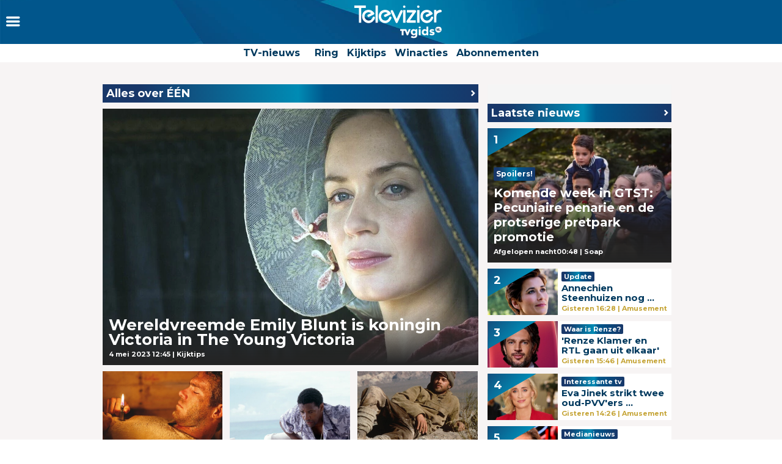

--- FILE ---
content_type: text/html
request_url: https://www.televizier.nl/tag/een
body_size: 14650
content:
<!DOCTYPE html>
<html lang="nl">
    <head>
    <!-- META's -->
        <meta http-equiv="Content-Type" content="text/html; charset=UTF-8">
    <meta http-equiv="X-UA-Compatible" content="IE=edge,chrome=1">
    <meta charset="UTF-8">
    <meta name="viewport" content="width=device-width, initial-scale=1.0, maximum-scale=1.0,user-scalable=0">
    <meta property="fb:app_id" content="347690758639863">
            <meta name="description" content="Alles over ÉÉN lees je op Televizier, het huis van de Gouden Televizier-Ring.">
                <meta name="keywords" content="Televizier, ÉÉN">
    
		<meta name="twitter:card" content="summary_large_image" />
		<meta name="twitter:site" content="@televizier" />
		<meta name="twitter:creator" content="@televizier" />
		<meta property="og:author" content="televizier.nl"/>
		<meta property="og:site_name" content="televizier.nl" />

		<meta property="og:url" content="https://www.televizier.nl/tag/een" />
        <meta property="og:locale" content="nl_NL" />
            <meta name="bdc:page_zone" content="home" />
    	<meta property="og:type" content="website" />
		<meta property="og:title" content="ÉÉN - Televizier.nl" />
        <meta property="og:description" content="Alles over ÉÉN lees je op Televizier, het huis van de Gouden Televizier-Ring." />

                					<meta property="og:image" content="https://assets.televizier.nl/upload/t/tg/the-young-victoria-448998441.jpg" />
            <meta property="twitter:image" content="https://assets.televizier.nl/upload/t/tg/the-young-victoria-448998441.jpg" />
			<meta property="og:image:width" content="932" />
			<meta property="og:image:height" content="524" />
		    
            <meta name="bdc:canonical" content="https://www.televizier.nl/tag/een" />
        <link rel="canonical" href="https://www.televizier.nl/tag/een" />
        <meta name="bdc:type" content="tag" />

    <meta name="msapplication-TileColor" content="#ffffff">
    <meta name="msapplication-TileImage" content="https://assets.televizier.nl/img/favicons/mstile-144x144.png">
    <!-- LINKS -->
    <link rel="apple-touch-icon" sizes="57x57" href="https://assets.televizier.nl/img/favicons/apple-touch-icon-57x57.png">
    <link rel="apple-touch-icon" sizes="60x60" href="https://assets.televizier.nl/img/favicons/apple-touch-icon-60x60.png">
    <link rel="apple-touch-icon" sizes="72x72" href="https://assets.televizier.nl/img/favicons/apple-touch-icon-72x72.png">
    <link rel="apple-touch-icon" sizes="76x76" href="https://assets.televizier.nl/img/favicons/apple-touch-icon-76x76.png">
    <link rel="apple-touch-icon" sizes="114x114" href="https://assets.televizier.nl/img/favicons/apple-touch-icon-114x114.png">
    <link rel="apple-touch-icon" sizes="120x120" href="https://assets.televizier.nl/img/favicons/apple-touch-icon-120x120.png">
    <link rel="apple-touch-icon" sizes="144x144" href="https://assets.televizier.nl/img/favicons/apple-touch-icon-144x144.png">
    <link rel="apple-touch-icon" sizes="152x152" href="https://assets.televizier.nl/img/favicons/apple-touch-icon-152x152.png">
    <link rel="apple-touch-icon" sizes="180x180" href="https://assets.televizier.nl/img/favicons/apple-touch-icon-180x180.png">
    <link rel="icon" type="image/png" href="https://assets.televizier.nl/img/favicons/favicon-32x32.png" sizes="32x32">
    <link rel="icon" type="image/png" href="https://assets.televizier.nl/img/favicons/favicon-194x194.png" sizes="194x194">
    <link rel="icon" type="image/png" href="https://assets.televizier.nl/img/favicons/favicon-96x96.png" sizes="96x96">
    <link rel="icon" type="image/png" href="https://assets.televizier.nl/img/favicons/android-chrome-192x192.png" sizes="192x192">
    <link rel="icon" type="image/png" href="https://assets.televizier.nl/img/favicons/favicon-16x16.png" sizes="16x16">
    <link rel="mask-icon" href="https://assets.televizier.nl/img/favicons/safari-pinned-tab.svg" color="#e8318b">
    <link rel="manifest" href="https://assets.televizier.nl/json/manifest.json">
    <link href="https://fonts.googleapis.com/css?family=Montserrat:400,700" rel="stylesheet" type="text/css">
    <link href="https://assets.televizier.nl/css/fontawesome.css" rel="stylesheet" type="text/css" media="all">

    <link href="https://assets.televizier.nl/v44/css/style.min.css" rel="stylesheet" type="text/css" media="all">
    
                        <title>ÉÉN</title>
            
                
    
        <script src="https://storage.googleapis.com/onesecondbefore/js/bindinc/osb_consent.min.js"></script>
        <script src="https://voorkeuren.tvgids.nl/client/bdc.v5/televizier.web.js"></script>

        <script defer>
            osb('send', 'pageview', {
                article_id: 'meta:bdc:article_id',
                asset_id: 'meta:bdc:assetid',
                broadcast_id: 'meta:bdc:broadcastid',
                broadcast_start: 'meta:bdc:broadcast_start',
                canonical_url: 'meta:bdc:canonical',
                channel: 'meta:bdc:channel',
                context_id: 'default',
                item_id: 'meta:bdc:item_id',
                main_section: 'meta:bdc:main_section',
                page_id: 'meta:bdc:page_id',
                page_zone: 'meta:bdc:page_zone',
                pagetype: 'meta:bdc:type',
                program_id: 'meta:bdc:programid',
                programsection: 'meta:bdc:programsection',
                programtype: 'meta:bdc:programtype',
                published_time: 'meta:bdc:published_time',
                campaign_id: 'meta:campaign_id',
                rating: 0.5
            });
        </script>
    

    <script src="https://ajax.googleapis.com/ajax/libs/jquery/3.2.1/jquery.min.js"></script>
    <script src="https://assets.televizier.nl/v6/js/third-party/slick.min.js"></script>
    <script src="https://assets.televizier.nl/v44/js/main.js"></script>
    <script src="https://assets.televizier.nl/v44/js/main.min.js"></script>
    <script src="https://assets.televizier.nl/v44/js/election.js"></script>
    <script src="https://assets.televizier.nl/v44/js/privacy-manager.js"></script>

    
    

    <!-- dpg media banner -->
            <script async src="https://advertising-cdn.dpgmedia.cloud/web-advertising/17/4/2/advert-xandr.js" type="application/javascript"></script><script async data-advert-src="https://adsdk.microsoft.com/ast/ast.js" data-advert-vendors="32"></script><script async data-advert-src="https://cdn.brandmetrics.com/survey/script/49a6c74cccf946bba314568b509cf451.js" data-advert-vendors="422"></script><script async data-advert-src="https://scdn.cxense.com/cx.js" data-advert-purposes="3,4" data-advert-vendors="412"></script><script async src="https://cdn.optoutadvertising.com/script/ootag.v2.min.js"></script><style>[data-advert-slot-state]>[id$=-videoWrapper]{width:100%}[data-advert-slot-state]>[id$=-videoWrapper] iframe[id^=pp-iframe-]{display:block}</style><script async src="https://advertising-cdn.dpgmedia.cloud/web-advertising/prebid.js"></script><script async src="https://advertising-cdn.dpgmedia.cloud/header-bidding/prod/televizier/013bafd64c60b0b21ff744098be8116d06e09c44.js"></script><script async src="https://advertising-cdn.dpgmedia.cloud/native-templates/prod/televizier/templates.js"></script><script async src="https://advertising-cdn.dpgmedia.cloud/native-renderer/main.js"></script><script type="application/javascript">(function(){if(document.currentScript){document.currentScript.remove()}if("undefined"==typeof performance.mark){performance.mark=function(){}}performance.mark("advert - inline-script - start");function b(settings){const a=window.innerWidth,b=settings.xandr.breakpoints;return Object.keys(b).reduce((c,d)=>{if(b[d]<=a){if(null===c||b[d]>b[c]){c=d}}return c},null)}function c(a,c,settings,d){const e=b(settings),f=d.placeholderSizes&&d.placeholderSizes[a],g=f&&(f[e]||f.default);if(g){const b=document.getElementById(c||a);if(b){const c=d.permanentPlaceholders&&d.permanentPlaceholders[a],f=c&&(!0===c||c[e]||c.default);b.setAttribute("data-advert-placeholder-collapses",(!f).toString());b.setAttribute("data-advert-placeholder-size",g.join("x"));b.style["min-height"]=`${g[1]}px`}}}function d(a){if(a.node&&"true"===a.node.getAttribute("data-advert-placeholder-collapses")){a.node.style["min-height"]=null}}window.advert=window.advert||{};window.advert.cmd=window.advert.cmd||[];function e(settings,a){f(settings);window.getAdvertSlotByName=a=>{return window.advert.getSlot(a)};window.getAdvertSlotById=a=>{return window.advert.getSlot(window.advert.getSlotNameFromMapping(a))};window.loadAdvertSlot=(b,d)=>{return new Promise((e,f)=>{c(b,d,settings,a);window.advert.cmd.push(["loaded",()=>{window.advert.loadSlot(b,d).then(e).catch(f)}])})};}function f(settings){window.advert.cmd.push(()=>{window.advert.pubsub.subscribe("slot.rendered",d);settings.prebid.caching.getConfig=()=>window.__advertPrebidConfig;window.advert.init(settings)})}window.loadAdvertSettings=(settings,a)=>{if(!settings){console.error("[ADVERT] Trying to load without settings",settings);return}e(settings,a)};performance.mark("advert - inline-script - end")})();</script><style>[data-advert-slot-state]{display:-webkit-box;display:-ms-flexbox;display:flex;-webkit-box-align:center;-ms-flex-align:center;align-items:center;-webkit-box-pack:center;-ms-flex-pack:center;justify-content:center}
[data-advert-slot-empty]:not([data-advert-placeholder-collapses=false]),[data-advert-slot-state=created]:not([data-advert-placeholder-collapses=false]){display:none}</style><script type="application/javascript">(function(settings,a,b){if(document.currentScript){document.currentScript.remove()}performance.mark("advert - load-settings - start");if(!window.loadAdvertSettings){console.error("[ADVERT] Tried to load advert settings before main initialisation.");return}window.loadAdvertSettings(settings,a);performance.mark("advert - load-settings - end")})({"xandr":{"memberId":7463,"disablePSA":true,"enableSafeFrame":false,"breakpoints":{"small":0,"medium":768,"large":992,"xlarge":1365},"targeting":{"pag":"category","cat":["nieuws"],"bsuit":["NScreened"],"channel":["culture-entertainment","tv-film","to_tv-film"],"pub":["ppn","bindinc","televizier"],"env":{"small":["web","mweb"],"medium":["web"],"large":["web"],"xlarge":["web"]},"screenview":"%screenSize%"},"slots":[{"name":"h1-navigation","placement":{"small":"televizier_wsc_other_navigation_h1","medium":"televizier_wmc_other_navigation_h1","large":"televizier_wmc_other_navigation_h1","xlarge":"televizier_wmc_other_navigation_h1"},"sizeMapping":"h1-navigation","refreshSettings":{"timeSettings":{"delay":"30000"},"conditionalSettings":[{"conditions":[[{"field":["slot","adResponse","cpm_publisher_currency"],"comparer":"gt","value":100}]],"settings":[{"rhs":false,"path":["enabled"],"kind":"E"}]},{"conditions":[[{"field":["slot","adResponse","isRoadblock"],"comparer":"eq","value":true}]],"settings":[{"rhs":false,"path":["enabled"],"kind":"E"}]}]},"preload":{"default":false,"medium":true,"large":true,"xlarge":true},"supportedAdServers":["optOut","xandr"],"targeting":{"pos":"h1","slot":"h1-navigation"}},{"name":"r1-navigation","placement":{"small":"televizier_wsc_other_navigation_r1","medium":"televizier_wmc_other_navigation_r1","large":"televizier_wmc_other_navigation_r1","xlarge":"televizier_wmc_other_navigation_r1"},"sizeMapping":"r1-navigation","refreshSettings":{"timeSettings":{"delay":"30000"},"conditionalSettings":[{"conditions":[[{"field":["slot","adResponse","cpm_publisher_currency"],"comparer":"gt","value":100}]],"settings":[{"rhs":false,"path":["enabled"],"kind":"E"}]},{"conditions":[[{"field":["slot","adResponse","isRoadblock"],"comparer":"eq","value":true}]],"settings":[{"rhs":false,"path":["enabled"],"kind":"E"}]}]},"preload":{"default":false,"medium":true,"large":true,"xlarge":true,"small":true},"targeting":{"pos":"r1","product":{"small":["seamless-image","seamless-image-shop","seamless-video","seamless-video-shop","seamless-carousel","seamless-carousel-shop","seamless-collection-image","seamless-collection-video","seamless-image-multi","seamless-video-multi","native-post","branded-content","branded-carousel","outstream","vertical-outstream"],"medium":[],"large":[],"xlarge":[]},"slot":"r1-navigation"}},{"name":"r2-navigation","placement":{"small":"televizier_wsc_other_navigation_r2","medium":"televizier_wmc_other_navigation_r2","large":"televizier_wmc_other_navigation_r2","xlarge":"televizier_wmc_other_navigation_r2"},"sizeMapping":"r2-navigation","lazyLoad":{"default":true,"medium":false,"large":false,"xlarge":false},"refreshSettings":{"timeSettings":{"delay":"30000"},"conditionalSettings":[{"conditions":[[{"field":["slot","adResponse","cpm_publisher_currency"],"comparer":"gt","value":100}]],"settings":[{"rhs":false,"path":["enabled"],"kind":"E"}]},{"conditions":[[{"field":["slot","adResponse","isRoadblock"],"comparer":"eq","value":true}]],"settings":[{"rhs":false,"path":["enabled"],"kind":"E"}]}]},"preload":{"default":false,"small":true},"targeting":{"pos":"r2","product":{"small":["seamless-image","seamless-image-shop","seamless-video","seamless-video-shop","seamless-carousel","seamless-carousel-shop","seamless-collection-image","seamless-collection-video","seamless-image-multi","seamless-video-multi","native-post","branded-content","branded-carousel","outstream","vertical-outstream"],"medium":[],"large":[],"xlarge":[]},"slot":"r2-navigation"}},{"name":"r3-navigation","placement":{"small":"televizier_wsc_other_navigation_r3","medium":"televizier_wmc_other_navigation_r3","large":"televizier_wmc_other_navigation_r3","xlarge":"televizier_wmc_other_navigation_r3"},"sizeMapping":"r3-navigation","lazyLoad":{"small":true},"refreshSettings":{"timeSettings":{"delay":"30000"},"conditionalSettings":[{"conditions":[[{"field":["slot","adResponse","cpm_publisher_currency"],"comparer":"gt","value":100}]],"settings":[{"rhs":false,"path":["enabled"],"kind":"E"}]},{"conditions":[[{"field":["slot","adResponse","isRoadblock"],"comparer":"eq","value":true}]],"settings":[{"rhs":false,"path":["enabled"],"kind":"E"}]}]},"preload":{"default":false,"small":true},"targeting":{"pos":"r3","product":{"small":["seamless-image","seamless-image-shop","seamless-video","seamless-video-shop","seamless-carousel","seamless-carousel-shop","seamless-collection-image","seamless-collection-video","seamless-image-multi","seamless-video-multi","native-post","branded-content","branded-carousel"],"medium":[],"large":[],"xlarge":[]},"slot":"r3-navigation"}},{"name":"h0-navigation","placement":{"small":"televizier_wsc_other_navigation_h0","medium":"televizier_wmc_other_navigation_h0","large":"televizier_wmc_other_navigation_h0","xlarge":"televizier_wmc_other_navigation_h0"},"sizeMapping":"h0-navigation","lazyLoad":{"large":true,"xlarge":true,"medium":true},"refreshSettings":{"timeSettings":{"delay":"30000"},"conditionalSettings":[{"conditions":[[{"field":["slot","adResponse","cpm_publisher_currency"],"comparer":"gt","value":100}]],"settings":[{"rhs":false,"path":["enabled"],"kind":"E"}]},{"conditions":[[{"field":["slot","adResponse","isRoadblock"],"comparer":"eq","value":true}]],"settings":[{"rhs":false,"path":["enabled"],"kind":"E"}]}]},"preload":{"default":false,"medium":true,"large":true,"xlarge":true},"supportedAdServers":["optOut","xandr"],"targeting":{"pos":"h0","slot":"h0-navigation"}}],"sizeMapping":{"h1-navigation":{"medium":[[728,90],[1800,200],[768,100],[1800,100]],"large":[[728,90],[970,250],[970,90],[1800,200],[1800,100]],"xlarge":[[728,90],[970,250],[970,90],[1800,200],[1800,1000],[970,1000],[1800,100]],"sizeRemapping":{"banner":[[[1800,1000],[970,250]],[[970,1000],[970,250]]]}},"r1-navigation":{"small":[[320,100],[320,50],[1800,200],[300,250],[320,240],[320,101],[320,241],[320,480]],"medium":[[300,250],[336,280],[336,281],[300,251],[300,260]],"large":[[300,250],[300,260]],"xlarge":[[300,250],[300,260]]},"r2-navigation":{"small":[[300,250],[336,280],[336,281],[300,251],[300,260],[320,480],[320,260]]},"r3-navigation":{"small":[[320,240],[300,250],[336,280],[320,250],[320,102],[320,260],[320,480]]},"h0-navigation":{"large":[[728,90],[970,250],[970,90],[970,251],[3,3]],"xlarge":[[728,90],[970,250],[970,90],[970,251],[3,3]],"medium":[[728,90],[728,91],[3,3]]}},"lazyLoadThreshold":{"small":300,"default":800},"refreshDelay":"30000","refreshConditions":{"allowRoadblock":false,"maxCPM":100},"multiPositions":[],"slotNameMappings":{"h2":{"small":"r3-navigation","default":null,"medium":"h0-navigation","large":"h0-navigation","xlarge":"h0-navigation"},"r1":{"small":"r2-navigation","default":null,"medium":"r1-navigation","large":"r1-navigation","xlarge":"r1-navigation"},"a1":{"default":null},"h1":{"small":"r1-navigation","default":null,"medium":"h1-navigation","large":"h1-navigation","xlarge":"h1-navigation"},"o1":{"default":null},"r2":{"default":null},"v1":{"default":null},"v2":{"default":null},"l1":{"default":null}},"features":{"optOut":true,"brandMetrics":true,"experiments":false,"snowplow":false,"privacy":true,"cxense":true,"dmoi":true},"dmoi":{"apiKey":"e2wuTmOEm7Rmgh5G0jwCG6GhKOqJta1hW7QfNP77","rdmoiSource":"rdpgmedia.nl","source":"dpgmedia.nl"},"cxense":{"pageViewEvent":true,"includeLibrary":true},"optOut":{"publisher":102,"slots":{"h1-navigation":"televizier.nl_nav_h1","h0-navigation":"televizier.nl_nav_h2"},"onlyNoConsent":true},"nativeTemplates":{"renderConfig":{"variables":{},"fallbackTemplate":"native-post","callToActionDefaultText":"meer info","tracking":{"enabledEvents":["slideImpressions","slideClicks","leadformImpression","leadformClose","leadformCancel","leadformSubmit","leadformSubmitFailure","leadformClickout"]}},"feedContext":{"profile":"televizier","navigation":"Nieuws"}},"conditionalConfigurations":[{"conditions":[[{"field":"fraction","comparer":"lte","value":0.07}]],"config":[{"kind":"N","path":["nativeTemplates","renderConfig","tracking","attentionMeasurement"],"rhs":{"allowedProducts":["seamless-carousel","seamless-carousel-shop","seamless-collection-image","seamless-collection-video","seamless-image","seamless-image-shop","seamless-image-mini","seamless-image-multi","seamless-video-multi","seamless-video","seamless-video-shop","carousel-template"],"ctxId":"37122525","enabled":true,"plcId":"20251601004","cmpId":"16082025"}}]}]},"prebid":{"caching":{"maxIterations":4},"additionalConfig":{"currency":{"rates":{"USD":{"EUR":0.8519}}}}},"debugInfo":{"generationDateTime":"2026-01-22T00:33:31.658Z","profile":"televizier","version":"278","stage":"prod"}},{"placeholderSizes":{"h2":{},"r1":{},"h1":{}}},[]);</script>
    
    <!-- Kilkaya script -->
    
    <script type="text/javascript" src="//cl-eu4.k5a.io/6528e684f3fae86af00f5df2.js" async></script>
    <script>
        var k5aMeta = {};
        k5aMeta.login = 0;
        k5aMeta.paid =  0;
        k5aMeta.paywall = "open";
    </script>
    
    <!-- End Kilkaya script -->

    <!-- SCRIPTS -->

<script>
    (function (w, d, s, l, i) {
        w[l] = w[l] || [];
        w[l].push({
            'gtm.start': new Date().getTime(),
            event: 'gtm.js'
        });
        var f = d.getElementsByTagName(s)[0],
                j = d.createElement(s),
                dl = l != 'dataLayer' ? '&l=' + l : '';
        j.async = true;
        j.src =
                'https://www.googletagmanager.com/gtm.js?id=' + i + dl;
        f.parentNode.insertBefore(j, f);
    })(window, document, 'script', 'dataLayer', 'GTM-NFCSP72');
</script>

    <!-- Facebook Pixel Code -->
    
    
    <script  type="text/plain" data-bindinc-consent-vendor="facebook">
        !function (f, b, e, v, n, t, s) {
            if (f.fbq) return; n = f.fbq = function () {
                    n.callMethod ?
                            n.callMethod.apply(n, arguments) : n.queue.push(arguments)
            }
                    ; if (!f._fbq) f._fbq = n;
            n.push = n; n.loaded = !0; n.version = '2.0'; n.queue = []; t = b.createElement(e); t.async = !0;
            t.src = v; s = b.getElementsByTagName(e)[0]; s.parentNode.insertBefore(t, s)
        }
        (window, document, 'script', 'https://connect.facebook.net/en_US/fbevents.js');

        fbq('init', '1108409625843324');
        fbq('track', "PageView");
    </script>

    <script type='application/ld+json'>
    {"@context":"http:\/\/schema.org","@type":"Organization","url":"https:\/\/www.televizier.nl\/",
    "sameAs":["https:\/\/www.facebook.com\/televizier","https:\/\/twitter.com\/televizier","https:\/\/www.youtube.com\/c\/TelevizierNederland","https:\/\/www.instagram.com\/televizier"],"@id":"#organization","name":"Televizier","logo":"https:\/\/www.televizier.nl\/img\/televizier-logo.svg"}</script>
    

    <!-- Facebook meta tags for comments -->
    <meta property="fb:app_id" content="347690758639863" />
    
    <!-- AddThis code -->
    
    
    <script type="text/plain" data-bindinc-consent-vendor="addthis">
        (function (a, b, c, d) {
                a = '//s7.addthis.com/js/300/addthis_widget.js#async=1#pubid=ra-56caebf7662f7ad6';
                b = document; c = 'script'; d = b.createElement(c); d.src = a; d.type = 'text/java' + c; d.async = true;
                a = b.getElementsByTagName(c)[0]; a.parentNode.insertBefore(d, a);
        })();
    </script>
    
    

    
    
    <script data-cfasync="false" type="text/javascript">
	var dataLayer = dataLayer || [];
	dataLayer.remote_ip = '145.131.149.233';
	// dataLayer.push({"pagePostType":"frontpage","pagePostType2":"single-page","pagePostAuthor":"adminDG"});
    </script>
    
    
    <script>
        window.ENVIRONMENTUPLOAD = "https://assets.televizier.nl";
        var _pageID = "1cc10dedeeb0a8e423a2d3c3b84c8ceb08901239";
    </script>

    <!-- Fonts -->
    <link href="https://assets.televizier.nl/v44/fonts/icon/televizier-icon.woff" rel="preload" as="font" />
    <link href="https://assets.televizier.nl/v44/fonts/icon/televizier-icon.woff2" rel="preload" as="font" />

    <link href="https://assets.televizier.nl/v44/font-awesome/fonts/fontawesome-webfont.woff2" rel="preload" as="font" />
    <link href="https://assets.televizier.nl/v44/font-awesome/fonts/fontawesome-webfont.woff" rel="preload" as="font" />

    <link rel="preload" href="https://assets.televizier.nl/fonts/Oswald/Oswald-SemiBold.woff" as="font" crossorigin />
    <link rel="preload" href="https://assets.televizier.nl/fonts/woff2/TTF/SourceSansPro-Bold.ttf.woff2"         as="font"  crossorigin="anonymous" />
    <link rel="preload" href="https://assets.televizier.nl/fonts/woff/OTF/SourceSansPro-Bold.otf.woff"           as="font" crossorigin="anonymous" />

        <script async id="ebx" src="//applets.ebxcdn.com/ebx.js"></script>

    <!-- Initialise firebase -->
    <script src="https://www.gstatic.com/firebasejs/10.12.3/firebase-app-compat.js"></script>
    <script src="https://www.gstatic.com/firebasejs/10.12.3/firebase-messaging-compat.js"></script>
    <script src="/static/js/firebase-config.js"></script>

    
        
    <script>
        const getFirebaseConfig = () => {
            const currentURL = window.location.href.toLowerCase();
            if (currentURL.includes("preview") || currentURL.includes("mikrogids") || currentURL.includes("bindinc00")) {
                return firebasePreviewConfig;
            } else {
                return firebaseProductionConfig;
            }
        };

        const firebaseConfig = getFirebaseConfig();

        // Initialize Firebase
        const app = firebase.initializeApp(firebaseConfig);

        if ('serviceWorker' in navigator) {
            navigator.serviceWorker.register('/firebase-messaging-sw.js')
                .then((registration) => {
                    console.log('Service Worker registered with scope:', registration.scope);

                    // window.messaging = firebase.messaging();
                })
                .catch((error) => {
                    console.error('Service Worker registration failed:', error);
                });
        }
    </script>
    
    
    <script src="/static/js/firebase-app.js"></script>
   <!-- End Initialise firebase -->


        </head>    <body>
        <noscript>
            <iframe src="https://www.googletagmanager.com/ns.html?id=GTM-NFCSP72" title="googletagmanager" height="0" width="0" style="display:none; visibility:hidden"></iframe>
        </noscript>

        <div class="consent_manager--push">
            <div class="content">
                <h2>Televizier.nl</h2>
                <p>Klik op 'toestaan' om meldingen van televizier.nl te ontvangen</p>
                <button class="permission--manager__button" onclick="notificationPermission()">Toestaan</button>
            </div>
            <div class="site-logo" style="background-image: url('https://assets.televizier.nl/v6/img/bg/background_blue.jpg'); padding: 10px;">
                <img src="https://assets.televizier.nl/img/televizier-logo-wit-tvgids.svg" alt="">
            </div>
            <div class="close__modal">
                <span class="close-button" onclick="closeConsentPush()"><i class="icon-cross"></i></span>
            </div>
        </div>
        
        <div class="page ">
            <nav class="menu">
    <div class="menu__bar">
        <div class="menu__control">
            <button class="menu__bars" onclick="toggleMenu(event)">
                <i class="icon-bars"></i>
            </button>
        </div>
        <div class="menu__logo">
            <a href="/" >
                <picture>
                    <source srcset="https://assets.televizier.nl/img/televizier-logo-wit-tvgids.svg" type="image/svg+xml">
                    <img src="https://assets.televizier.nl/img/televizier-logo-wit-tvgids.svg" alt="Televizier.nl">
                </picture>
            </a>
        </div>
    </div>
    <div class="menu__subbar">
        <ul class="menu__subbar-list">
            <li class="menu__subbar-link">
                <a href="/nieuws">TV-nieuws</a>
            </li>
            <li class="menu__subbar-link">
            </li>

            

            <li class="menu__subbar-link">
                <a href="/televizier-ring">Ring</a>
            </li>
            <li class="menu__subbar-link">
                <a href="/kijktips">Kijktips</a>
            </li>
            <li class="menu__subbar-link">
                <a href="/winnen">Winacties</a>
            </li>
            <li class="menu__subbar-link">
                <a target="_blank" href="https://gids.televizier.nl">Abonnementen</a>
            </li>
        </ul>
    </div>

    
    <div class="menu__sidebar">
        <button class="menu__close" onclick="toggleMenu(event)">
            <i class="icon-cross"></i>
        </button>
        <ol class="menu__menus">
                                                                        <li class="menu__menu " onclick="toggleSubMenu(event)">
                    <div class="menu__menu-title">
                        <i class="menu__arrow icon-arrow-right"></i>
                        <a href="/"
                           target=""
                           class="menu__link">Home</a>
                                                                    </div>
                                    </li>
                                                            <li class="menu__menu " onclick="toggleSubMenu(event)">
                    <div class="menu__menu-title">
                        <i class="menu__arrow icon-arrow-right"></i>
                        <a href="/nieuws"
                           target=""
                           class="menu__link">Nieuws</a>
                                                                    </div>
                                            <ul class="menu__menu-submenu">
                                                                                                                                                            <li class="menu__submenu-item ">
                                        <a href="/kijkcijfers"
                                           target="top"
                                           class="menu__submenu-link">Gisteren op TV</a>
                                    </li>
                                                                                                                                <li class="menu__submenu-item ">
                                        <a href="/actualiteiten"
                                           target="top"
                                           class="menu__submenu-link">Actualiteiten</a>
                                    </li>
                                                                                                                                <li class="menu__submenu-item ">
                                        <a href="/netflix"
                                           target="top"
                                           class="menu__submenu-link">Netflix</a>
                                    </li>
                                                                                                                                <li class="menu__submenu-item ">
                                        <a href="/amusement"
                                           target="top"
                                           class="menu__submenu-link">Amusement</a>
                                    </li>
                                                                                                                                <li class="menu__submenu-item ">
                                        <a href="/sterren"
                                           target="top"
                                           class="menu__submenu-link">Sterren</a>
                                    </li>
                                                                                                                                <li class="menu__submenu-item ">
                                        <a href="/muziek"
                                           target="top"
                                           class="menu__submenu-link">Muziek</a>
                                    </li>
                                                                                                                                <li class="menu__submenu-item ">
                                        <a href="/film"
                                           target="top"
                                           class="menu__submenu-link">Film</a>
                                    </li>
                                                                                                                                <li class="menu__submenu-item ">
                                        <a href="../tag/interview"
                                           target="top"
                                           class="menu__submenu-link">Interviews</a>
                                    </li>
                                                                                                                                <li class="menu__submenu-item ">
                                        <a href="tv-serie"
                                           target="top"
                                           class="menu__submenu-link">TV-serie</a>
                                    </li>
                                                                                                                                <li class="menu__submenu-item ">
                                        <a href="/columns"
                                           target="top"
                                           class="menu__submenu-link">Columns</a>
                                    </li>
                                                                                                                                <li class="menu__submenu-item ">
                                        <a href="/sport"
                                           target="top"
                                           class="menu__submenu-link">Sport</a>
                                    </li>
                                                                                                                                <li class="menu__submenu-item ">
                                        <a href="/kijktips"
                                           target="top"
                                           class="menu__submenu-link">Kijktips</a>
                                    </li>
                                                                                                                                <li class="menu__submenu-item ">
                                        <a href="/videosnacks"
                                           target="top"
                                           class="menu__submenu-link">Videosnacks</a>
                                    </li>
                                                                                                                                <li class="menu__submenu-item ">
                                        <a href="/videoland"
                                           target="top"
                                           class="menu__submenu-link">Videoland</a>
                                    </li>
                                                                                    </ul>
                                    </li>
                                                            <li class="menu__menu " onclick="toggleSubMenu(event)">
                    <div class="menu__menu-title">
                        <i class="menu__arrow icon-arrow-right"></i>
                        <a href="https://www.tvgids.nl/collectie/gouden-televizier-ring"
                           target=""
                           class="menu__link">Stem nu!</a>
                                                                    </div>
                                    </li>
                                                            <li class="menu__menu " onclick="toggleSubMenu(event)">
                    <div class="menu__menu-title">
                        <i class="menu__arrow icon-arrow-right"></i>
                        <a href="https://www.televizier.nl/televizier-ring"
                           target=""
                           class="menu__link">Ring</a>
                                                                    </div>
                                            <ul class="menu__menu-submenu">
                                                                                                                                                            <li class="menu__submenu-item ">
                                        <a href="https://www.televizier.nl/tag/geschiedenis-ring"
                                           target="top"
                                           class="menu__submenu-link">Geschiedenis Ring</a>
                                    </li>
                                                                                                                                <li class="menu__submenu-item ">
                                        <a href="https://www.televizier.nl/tag/ontwerp-ring"
                                           target="top"
                                           class="menu__submenu-link">Ontwerp Ring</a>
                                    </li>
                                                                                                                                <li class="menu__submenu-item ">
                                        <a href="https://www.tvgids.nl/reglementen-kwalificatierondes-gouden-televizier-ring/"
                                           target="blank"
                                           class="menu__submenu-link">Reglementen</a>
                                    </li>
                                                                                                                                <li class="menu__submenu-item ">
                                        <a href="https://www.televizier.nl/pers"
                                           target="top"
                                           class="menu__submenu-link">Pers</a>
                                    </li>
                                                                                                                                <li class="menu__submenu-item ">
                                        <a href="https://www.televizier.nl/televizier-ring/vragen-en-antwoorden-over-de-gouden-televizier-ring-verkiezing"
                                           target="top"
                                           class="menu__submenu-link">Veelgestelde vragen</a>
                                    </li>
                                                                                    </ul>
                                    </li>
                                                            <li class="menu__menu " onclick="toggleSubMenu(event)">
                    <div class="menu__menu-title">
                        <i class="menu__arrow icon-arrow-right"></i>
                        <a href="/winnen"
                           target=""
                           class="menu__link">Winnen</a>
                                                                    </div>
                                    </li>
                                                            <li class="menu__menu " onclick="toggleSubMenu(event)">
                    <div class="menu__menu-title">
                        <i class="menu__arrow icon-arrow-right"></i>
                        <a href="https://www.tvgids.nl/gids/"
                           target=""
                           class="menu__link">TVgids.nl gids</a>
                                                                    </div>
                                    </li>
                                                            <li class="menu__menu " onclick="toggleSubMenu(event)">
                    <div class="menu__menu-title">
                        <i class="menu__arrow icon-arrow-right"></i>
                        <a href="https://gids.televizier.nl/word-abonnee/"
                           target=""
                           class="menu__link">Abonneren?</a>
                                                                    </div>
                                    </li>
                                                            <li class="menu__menu " onclick="toggleSubMenu(event)">
                    <div class="menu__menu-title">
                        <i class="menu__arrow icon-arrow-right"></i>
                        <a href="/veelgestelde-vragen"
                           target=""
                           class="menu__link">Service</a>
                                                                    </div>
                                            <ul class="menu__menu-submenu">
                                                                                                                                                            <li class="menu__submenu-item ">
                                        <a href="https://www.televizier.nl/veelgestelde-vragen-bezorging"
                                           target="top"
                                           class="menu__submenu-link">Bezorging</a>
                                    </li>
                                                                                    </ul>
                                    </li>
                                    </ol>
        <div class="menu__search-bar" onclick="event.stopPropagation()">
            <div class="menu__form-search">
                <input id="search-field" aria-label="Search" placeholder="Zoeken..." class="menu__input" type="search">
                <button id="search-submit" class="menu__search-submit">zoeken</button>
            </div>
        </div>
    </div>
</nav><section class="section-banner">
    <br/>
    <div class="banner">
        <div class="banner--leader">
                    </div>
    </div>
</section>
<div class="page container">
    <div class="page__main">
                    <div class="page__inline-title">
                                                        <div class="inline-title  ">
    <h3 class="inline-title__title">                        Alles over  ÉÉN
                    </h3>    <span class="inline-title__icon icon-arrow-right"></span></div>                            </div>
            <div class="home__articles">
                <div class="home__featured home__featured--top">
                    <a href="/kijktips/the-young-victoria-wereldvreemde-emily-blunt-koning-victoria-historische-film-rupert-friend-een-belgie" class="featured ">
    <meta content="2023-05-04T12:45:00+02:00" itemprop="datePublished"/><meta content="2023-05-04T12:45:49+02:00" itemprop="dateModified"/><div itemprop="publisher" itemscope="True" itemtype="http://schema.org/Organization">
    <meta content="Televizier" itemprop="name"/>
    <div itemprop="logo" itemscope="" itemtype="https://schema.org/ImageObject">
        <meta content="144" itemprop="width"/>
        <meta content="144" itemprop="height"/>
        <meta content="https://assets.televizier.nl/img/favicons/mstile-144x144.png" itemprop="url"/>
    </div>
    <meta content="https://assets.televizier.nl/img/favicons/mstile-144x144.png" itemprop="url"/>
</div>
<div itemscope="" itemtype="http://schema.org/Person" itemprop="author">
    <meta itemprop="name" content="Televizier redactie">
</div>
    <div class="featured__img">
                <picture>
            <img itemprop="url" data-src="https://assets.televizier.nl/upload/t/tg/the-young-victoria-448998441.jpg" class="list-image" alt="Wereldvreemde Emily Blunt is koningin Victoria in The Young Victoria"
                 onerror="setFallbackImage(this);">
        </picture>
    </div>
    <div class="featured__content">
                        <h2 class="featured__title">Wereldvreemde Emily Blunt is koningin Victoria in The Young Victoria</h2>
                    <p class="featured__subtitle">4 mei 2023 12:45 | Kijktips</p>
            </div>
</a>                </div>
                <div class="home__article-items">
                                                                                                                    <a href="/kijktips/buried-ryan-reynolds-levend-begraven-een" class="card card--home" title="Wordt Ryan Reynolds levend begraven in Buried?">
    <meta content="2023-04-26T17:45:00+02:00" itemprop="datePublished"/><meta content="2023-04-26T17:45:30+02:00" itemprop="dateModified"/><div itemprop="publisher" itemscope="True" itemtype="http://schema.org/Organization">
    <meta content="Televizier" itemprop="name"/>
    <div itemprop="logo" itemscope="" itemtype="https://schema.org/ImageObject">
        <meta content="144" itemprop="width"/>
        <meta content="144" itemprop="height"/>
        <meta content="https://assets.televizier.nl/img/favicons/mstile-144x144.png" itemprop="url"/>
    </div>
    <meta content="https://assets.televizier.nl/img/favicons/mstile-144x144.png" itemprop="url"/>
</div>
<div itemscope="" itemtype="http://schema.org/Person" itemprop="author">
    <meta itemprop="name" content="Televizier redactie">
</div>
    <div class="card__img">
                        <picture>
            <img itemprop="url" data-src="https://assets.televizier.nl/upload/b/tg/buried-447436331.jpg" class="list-image" alt="Wordt Ryan Reynolds levend begraven in Buried?"
                 onerror="setFallbackImage(this);">
        </picture>
    </div>
    <div class="card__text">
        <h3 class="card__title">Wordt Ryan Reynolds levend begraven...</h3>
                    <p class="card__sub-title">26 april 2023 17:45 | Kijktips</p>
            </div>
</a>                                                                                                <a href="/kijktips/out-of-time-spannende-thriller-denzel-washington-eva-mendes-een-belgie-film" class="card card--home" title="Denzel Washington heeft haast in Out of Time">
    <meta content="2023-04-13T13:45:00+02:00" itemprop="datePublished"/><meta content="2023-04-13T13:45:12+02:00" itemprop="dateModified"/><div itemprop="publisher" itemscope="True" itemtype="http://schema.org/Organization">
    <meta content="Televizier" itemprop="name"/>
    <div itemprop="logo" itemscope="" itemtype="https://schema.org/ImageObject">
        <meta content="144" itemprop="width"/>
        <meta content="144" itemprop="height"/>
        <meta content="https://assets.televizier.nl/img/favicons/mstile-144x144.png" itemprop="url"/>
    </div>
    <meta content="https://assets.televizier.nl/img/favicons/mstile-144x144.png" itemprop="url"/>
</div>
<div itemscope="" itemtype="http://schema.org/Person" itemprop="author">
    <meta itemprop="name" content="Televizier redactie">
</div>
    <div class="card__img">
                        <picture>
            <img itemprop="url" data-src="https://assets.televizier.nl/upload/o/tg/out-of-time-445226971.jpg" class="list-image" alt="Denzel Washington heeft haast in Out of Time"
                 onerror="setFallbackImage(this);">
        </picture>
    </div>
    <div class="card__text">
        <h3 class="card__title">Denzel Washington heeft haast in Out...</h3>
                    <p class="card__sub-title">13 april 2023 13:45 | Kijktips</p>
            </div>
</a>                                                                                                <a href="/kijktips/seven-years-in-tibet-brad-pitt-zit-vast-in-tibet-een" class="card card--home" title="Brad Pitt zit vast in Tibet">
    <meta content="2023-04-07T03:15:00+02:00" itemprop="datePublished"/><meta content="2023-04-07T03:15:20+02:00" itemprop="dateModified"/><div itemprop="publisher" itemscope="True" itemtype="http://schema.org/Organization">
    <meta content="Televizier" itemprop="name"/>
    <div itemprop="logo" itemscope="" itemtype="https://schema.org/ImageObject">
        <meta content="144" itemprop="width"/>
        <meta content="144" itemprop="height"/>
        <meta content="https://assets.televizier.nl/img/favicons/mstile-144x144.png" itemprop="url"/>
    </div>
    <meta content="https://assets.televizier.nl/img/favicons/mstile-144x144.png" itemprop="url"/>
</div>
<div itemscope="" itemtype="http://schema.org/Person" itemprop="author">
    <meta itemprop="name" content="Televizier redactie">
</div>
    <div class="card__img">
                        <picture>
            <img itemprop="url" data-src="https://assets.televizier.nl/upload/s/tg/seven-years-in-tibet-443815101.jpg" class="list-image" alt="Brad Pitt zit vast in Tibet"
                 onerror="setFallbackImage(this);">
        </picture>
    </div>
    <div class="card__text">
        <h3 class="card__title">Brad Pitt zit vast in Tibet</h3>
                    <p class="card__sub-title">7 april 2023 03:15 | Kijktips</p>
            </div>
</a>                                                                                                <a href="/kijktips/looper-actieknaller-joseph-gordon-levitt-bruce-willis-vermoorden-een-belgie-film" class="card card--home" title="Joseph Gordon-Levitt moet Bruce Willis vermoorden in actieknaller Looper">
    <meta content="2023-03-24T07:45:00+01:00" itemprop="datePublished"/><meta content="2023-03-24T07:45:03+01:00" itemprop="dateModified"/><div itemprop="publisher" itemscope="True" itemtype="http://schema.org/Organization">
    <meta content="Televizier" itemprop="name"/>
    <div itemprop="logo" itemscope="" itemtype="https://schema.org/ImageObject">
        <meta content="144" itemprop="width"/>
        <meta content="144" itemprop="height"/>
        <meta content="https://assets.televizier.nl/img/favicons/mstile-144x144.png" itemprop="url"/>
    </div>
    <meta content="https://assets.televizier.nl/img/favicons/mstile-144x144.png" itemprop="url"/>
</div>
<div itemscope="" itemtype="http://schema.org/Person" itemprop="author">
    <meta itemprop="name" content="Televizier redactie">
</div>
    <div class="card__img">
                        <picture>
            <img itemprop="url" data-src="https://assets.televizier.nl/upload/l/tg/looperjosephgordonlevittfilmwraak.jpg" class="list-image" alt="Joseph Gordon-Levitt moet Bruce Willis vermoorden in actieknaller Looper"
                 onerror="setFallbackImage(this);">
        </picture>
    </div>
    <div class="card__text">
        <h3 class="card__title">Joseph Gordon-Levitt moet Bruce...</h3>
                    <p class="card__sub-title">24 maart 2023 07:45 | Kijktips</p>
            </div>
</a>                                                                                                <a href="/kijktips/breathe-liefde-in-moeilijke-tijden-een-jonathan-cavendish" class="card card--home" title="Breathe laat liefde in moeilijke tijden zien">
    <meta content="2023-03-17T08:45:00+01:00" itemprop="datePublished"/><meta content="2023-03-17T08:45:10+01:00" itemprop="dateModified"/><div itemprop="publisher" itemscope="True" itemtype="http://schema.org/Organization">
    <meta content="Televizier" itemprop="name"/>
    <div itemprop="logo" itemscope="" itemtype="https://schema.org/ImageObject">
        <meta content="144" itemprop="width"/>
        <meta content="144" itemprop="height"/>
        <meta content="https://assets.televizier.nl/img/favicons/mstile-144x144.png" itemprop="url"/>
    </div>
    <meta content="https://assets.televizier.nl/img/favicons/mstile-144x144.png" itemprop="url"/>
</div>
<div itemscope="" itemtype="http://schema.org/Person" itemprop="author">
    <meta itemprop="name" content="Televizier redactie">
</div>
    <div class="card__img">
                        <picture>
            <img itemprop="url" data-src="https://assets.televizier.nl/upload/b/tg/breathe-440408461.jpg" class="list-image" alt="Breathe laat liefde in moeilijke tijden zien"
                 onerror="setFallbackImage(this);">
        </picture>
    </div>
    <div class="card__text">
        <h3 class="card__title">Breathe laat liefde in moeilijke...</h3>
                    <p class="card__sub-title">17 maart 2023 08:45 | Kijktips</p>
            </div>
</a>                                                                                                <a href="/kijktips/looper-joseph-gordon-levitt-moet-bruce-willis-vermoorden-een-1245991" class="card card--home" title="Joseph Gordon-Levitt moet Bruce Willis vermoorden in Looper">
    <meta content="2023-03-10T03:15:00+01:00" itemprop="datePublished"/><meta content="2023-03-10T03:15:21+01:00" itemprop="dateModified"/><div itemprop="publisher" itemscope="True" itemtype="http://schema.org/Organization">
    <meta content="Televizier" itemprop="name"/>
    <div itemprop="logo" itemscope="" itemtype="https://schema.org/ImageObject">
        <meta content="144" itemprop="width"/>
        <meta content="144" itemprop="height"/>
        <meta content="https://assets.televizier.nl/img/favicons/mstile-144x144.png" itemprop="url"/>
    </div>
    <meta content="https://assets.televizier.nl/img/favicons/mstile-144x144.png" itemprop="url"/>
</div>
<div itemscope="" itemtype="http://schema.org/Person" itemprop="author">
    <meta itemprop="name" content="Televizier redactie">
</div>
    <div class="card__img">
                        <picture>
            <img itemprop="url" data-src="https://assets.televizier.nl/upload/l/tg/looper-439124991.jpg" class="list-image" alt="Joseph Gordon-Levitt moet Bruce Willis vermoorden in Looper"
                 onerror="setFallbackImage(this);">
        </picture>
    </div>
    <div class="card__text">
        <h3 class="card__title">Joseph Gordon-Levitt moet Bruce...</h3>
                    <p class="card__sub-title">10 maart 2023 03:15 | Kijktips</p>
            </div>
</a>                                                                                                <a href="/kijktips/a-simple-plan-bill-paxton-vindt-miljoenen-een" class="card card--home" title="Bill Paxton vind een tas met een miljoen dollar in A Simple Plan">
    <meta content="2023-03-03T07:45:00+01:00" itemprop="datePublished"/><meta content="2023-03-03T07:45:36+01:00" itemprop="dateModified"/><div itemprop="publisher" itemscope="True" itemtype="http://schema.org/Organization">
    <meta content="Televizier" itemprop="name"/>
    <div itemprop="logo" itemscope="" itemtype="https://schema.org/ImageObject">
        <meta content="144" itemprop="width"/>
        <meta content="144" itemprop="height"/>
        <meta content="https://assets.televizier.nl/img/favicons/mstile-144x144.png" itemprop="url"/>
    </div>
    <meta content="https://assets.televizier.nl/img/favicons/mstile-144x144.png" itemprop="url"/>
</div>
<div itemscope="" itemtype="http://schema.org/Person" itemprop="author">
    <meta itemprop="name" content="Televizier redactie">
</div>
    <div class="card__img">
                        <picture>
            <img itemprop="url" data-src="https://assets.televizier.nl/upload/a/tg/a-simple-plan-437935801.jpg" class="list-image" alt="Bill Paxton vind een tas met een miljoen dollar in A Simple Plan"
                 onerror="setFallbackImage(this);">
        </picture>
    </div>
    <div class="card__text">
        <h3 class="card__title">Bill Paxton vind een tas met een...</h3>
                    <p class="card__sub-title">3 maart 2023 07:45 | Kijktips</p>
            </div>
</a>                                                                                                <a href="/kijktips/miss-pettigrew-lives-for-a-day-frances-mcdormand-amy-adams-nachtclubzangeres-een-belgie" class="card card--home" title="Frances McDormand helpt Amy Adams een handje in MIss Pettigrew Lives for a Day">
    <meta content="2023-02-24T07:45:00+01:00" itemprop="datePublished"/><meta content="2023-02-24T07:45:43+01:00" itemprop="dateModified"/><div itemprop="publisher" itemscope="True" itemtype="http://schema.org/Organization">
    <meta content="Televizier" itemprop="name"/>
    <div itemprop="logo" itemscope="" itemtype="https://schema.org/ImageObject">
        <meta content="144" itemprop="width"/>
        <meta content="144" itemprop="height"/>
        <meta content="https://assets.televizier.nl/img/favicons/mstile-144x144.png" itemprop="url"/>
    </div>
    <meta content="https://assets.televizier.nl/img/favicons/mstile-144x144.png" itemprop="url"/>
</div>
<div itemscope="" itemtype="http://schema.org/Person" itemprop="author">
    <meta itemprop="name" content="Televizier redactie">
</div>
    <div class="card__img">
                        <picture>
            <img itemprop="url" data-src="https://assets.televizier.nl/upload/m/tg/miss-pettigrew-lives-for-a-day-437124561.jpg" class="list-image" alt="Frances McDormand helpt Amy Adams een handje in MIss Pettigrew Lives for a Day"
                 onerror="setFallbackImage(this);">
        </picture>
    </div>
    <div class="card__text">
        <h3 class="card__title">Frances McDormand helpt Amy Adams een...</h3>
                    <p class="card__sub-title">24 februari 2023 07:45 | Kijktips</p>
            </div>
</a>                                                                                                <a href="/kijktips/girl-with-a-pearl-earring-scarlett-johansson-johannes-vermeer-dramafilm-een-belgie" class="card card--home" title="Scarlett Johansson is het meisje met de parel in dramafilm Girl with a Pearl Earring">
    <meta content="2023-02-23T15:45:00+01:00" itemprop="datePublished"/><meta content="2023-02-23T15:45:30+01:00" itemprop="dateModified"/><div itemprop="publisher" itemscope="True" itemtype="http://schema.org/Organization">
    <meta content="Televizier" itemprop="name"/>
    <div itemprop="logo" itemscope="" itemtype="https://schema.org/ImageObject">
        <meta content="144" itemprop="width"/>
        <meta content="144" itemprop="height"/>
        <meta content="https://assets.televizier.nl/img/favicons/mstile-144x144.png" itemprop="url"/>
    </div>
    <meta content="https://assets.televizier.nl/img/favicons/mstile-144x144.png" itemprop="url"/>
</div>
<div itemscope="" itemtype="http://schema.org/Person" itemprop="author">
    <meta itemprop="name" content="Televizier redactie">
</div>
    <div class="card__img">
                        <picture>
            <img itemprop="url" data-src="https://assets.televizier.nl/upload/g/tg/girl-with-a-pearl-earring-436955641.jpg" class="list-image" alt="Scarlett Johansson is het meisje met de parel in dramafilm Girl with a Pearl Earring"
                 onerror="setFallbackImage(this);">
        </picture>
    </div>
    <div class="card__text">
        <h3 class="card__title">Scarlett Johansson is het meisje met...</h3>
                    <p class="card__sub-title">23 februari 2023 15:45 | Kijktips</p>
            </div>
</a>                                                                                                <a href="/kijktips/the-personal-history-of-david-copperfield-dev-patel-staande-houden-wereld-veranderen-een-belgie" class="card card--home" title="Dev Patel houdt zich staande in The Personal History of David Copperfield">
    <meta content="2023-02-16T15:45:00+01:00" itemprop="datePublished"/><meta content="2023-02-16T15:45:30+01:00" itemprop="dateModified"/><div itemprop="publisher" itemscope="True" itemtype="http://schema.org/Organization">
    <meta content="Televizier" itemprop="name"/>
    <div itemprop="logo" itemscope="" itemtype="https://schema.org/ImageObject">
        <meta content="144" itemprop="width"/>
        <meta content="144" itemprop="height"/>
        <meta content="https://assets.televizier.nl/img/favicons/mstile-144x144.png" itemprop="url"/>
    </div>
    <meta content="https://assets.televizier.nl/img/favicons/mstile-144x144.png" itemprop="url"/>
</div>
<div itemscope="" itemtype="http://schema.org/Person" itemprop="author">
    <meta itemprop="name" content="Televizier redactie">
</div>
    <div class="card__img">
                        <picture>
            <img itemprop="url" data-src="https://assets.televizier.nl/upload/t/tg/the-personal-history-of-david-copperfield-435480321.jpg" class="list-image" alt="Dev Patel houdt zich staande in The Personal History of David Copperfield"
                 onerror="setFallbackImage(this);">
        </picture>
    </div>
    <div class="card__text">
        <h3 class="card__title">Dev Patel houdt zich staande in The...</h3>
                    <p class="card__sub-title">16 februari 2023 15:45 | Kijktips</p>
            </div>
</a>                                                                                                <a href="/kijktips/miss-pettigrew-lives-for-a-day-frances-mcdormand-orde-scheppen-amy-adams-een-belgie" class="card card--home" title="Frances McDormand moet orde scheppen in het leven van Amy Adams in Miss Pettigrew Lives for a Day">
    <meta content="2023-02-09T17:47:00+01:00" itemprop="datePublished"/><meta content="2023-02-09T17:47:26+01:00" itemprop="dateModified"/><div itemprop="publisher" itemscope="True" itemtype="http://schema.org/Organization">
    <meta content="Televizier" itemprop="name"/>
    <div itemprop="logo" itemscope="" itemtype="https://schema.org/ImageObject">
        <meta content="144" itemprop="width"/>
        <meta content="144" itemprop="height"/>
        <meta content="https://assets.televizier.nl/img/favicons/mstile-144x144.png" itemprop="url"/>
    </div>
    <meta content="https://assets.televizier.nl/img/favicons/mstile-144x144.png" itemprop="url"/>
</div>
<div itemscope="" itemtype="http://schema.org/Person" itemprop="author">
    <meta itemprop="name" content="Televizier redactie">
</div>
    <div class="card__img">
                        <picture>
            <img itemprop="url" data-src="https://assets.televizier.nl/upload/m/tg/miss-pettigrew-lives-for-a-day-434295281.jpg" class="list-image" alt="Frances McDormand moet orde scheppen in het leven van Amy Adams in Miss Pettigrew Lives for a Day"
                 onerror="setFallbackImage(this);">
        </picture>
    </div>
    <div class="card__text">
        <h3 class="card__title">Frances McDormand moet orde scheppen...</h3>
                    <p class="card__sub-title">9 februari 2023 17:47 | Kijktips</p>
            </div>
</a>                                                                                                <a href="/kijktips/death-at-a-funeral-peter-dinklage-verstoort-een-begrafenis-een" class="card card--home" title="Peter Dinklage verstoort een begrafenis in Death at a Funeral">
    <meta content="2023-02-03T03:15:00+01:00" itemprop="datePublished"/><meta content="2023-02-03T03:15:34+01:00" itemprop="dateModified"/><div itemprop="publisher" itemscope="True" itemtype="http://schema.org/Organization">
    <meta content="Televizier" itemprop="name"/>
    <div itemprop="logo" itemscope="" itemtype="https://schema.org/ImageObject">
        <meta content="144" itemprop="width"/>
        <meta content="144" itemprop="height"/>
        <meta content="https://assets.televizier.nl/img/favicons/mstile-144x144.png" itemprop="url"/>
    </div>
    <meta content="https://assets.televizier.nl/img/favicons/mstile-144x144.png" itemprop="url"/>
</div>
<div itemscope="" itemtype="http://schema.org/Person" itemprop="author">
    <meta itemprop="name" content="Televizier redactie">
</div>
    <div class="card__img">
                        <picture>
            <img itemprop="url" data-src="https://assets.televizier.nl/upload/d/tg/death-at-a-funeral-433265131.jpg" class="list-image" alt="Peter Dinklage verstoort een begrafenis in Death at a Funeral"
                 onerror="setFallbackImage(this);">
        </picture>
    </div>
    <div class="card__text">
        <h3 class="card__title">Peter Dinklage verstoort een...</h3>
                    <p class="card__sub-title">3 februari 2023 03:15 | Kijktips</p>
            </div>
</a>                                                                                                <a href="/kijktips/the-first-wives-club-gedumpte-dames-nemen-zoete-wraak-een-1233881" class="card card--home" title="Gedumpte dames nemen zoete wraak in The First Wives Club">
    <meta content="2023-01-27T09:46:00+01:00" itemprop="datePublished"/><meta content="2023-01-27T09:46:22+01:00" itemprop="dateModified"/><div itemprop="publisher" itemscope="True" itemtype="http://schema.org/Organization">
    <meta content="Televizier" itemprop="name"/>
    <div itemprop="logo" itemscope="" itemtype="https://schema.org/ImageObject">
        <meta content="144" itemprop="width"/>
        <meta content="144" itemprop="height"/>
        <meta content="https://assets.televizier.nl/img/favicons/mstile-144x144.png" itemprop="url"/>
    </div>
    <meta content="https://assets.televizier.nl/img/favicons/mstile-144x144.png" itemprop="url"/>
</div>
<div itemscope="" itemtype="http://schema.org/Person" itemprop="author">
    <meta itemprop="name" content="Televizier redactie">
</div>
    <div class="card__img">
                        <picture>
            <img itemprop="url" data-src="https://assets.televizier.nl/upload/t/tg/the-first-wives-club-432193291.jpg" class="list-image" alt="Gedumpte dames nemen zoete wraak in The First Wives Club"
                 onerror="setFallbackImage(this);">
        </picture>
    </div>
    <div class="card__text">
        <h3 class="card__title">Gedumpte dames nemen zoete wraak in...</h3>
                    <p class="card__sub-title">27 januari 2023 09:46 | Kijktips</p>
            </div>
</a>                                                                                                <a href="/kijktips/good-will-hunting-de-doorbraak-van-matt-damon-en-ben-affleck-een" class="card card--home" title="Een superintelligente Matt Damon in Good Will Hunting">
    <meta content="2023-01-27T07:45:00+01:00" itemprop="datePublished"/><meta content="2023-01-27T07:45:32+01:00" itemprop="dateModified"/><div itemprop="publisher" itemscope="True" itemtype="http://schema.org/Organization">
    <meta content="Televizier" itemprop="name"/>
    <div itemprop="logo" itemscope="" itemtype="https://schema.org/ImageObject">
        <meta content="144" itemprop="width"/>
        <meta content="144" itemprop="height"/>
        <meta content="https://assets.televizier.nl/img/favicons/mstile-144x144.png" itemprop="url"/>
    </div>
    <meta content="https://assets.televizier.nl/img/favicons/mstile-144x144.png" itemprop="url"/>
</div>
<div itemscope="" itemtype="http://schema.org/Person" itemprop="author">
    <meta itemprop="name" content="Televizier redactie">
</div>
    <div class="card__img">
                        <picture>
            <img itemprop="url" data-src="https://assets.televizier.nl/upload/g/tg/good-will-hunting-431838111.jpg" class="list-image" alt="Een superintelligente Matt Damon in Good Will Hunting"
                 onerror="setFallbackImage(this);">
        </picture>
    </div>
    <div class="card__text">
        <h3 class="card__title">Een superintelligente Matt Damon in...</h3>
                    <p class="card__sub-title">27 januari 2023 07:45 | Kijktips</p>
            </div>
</a>                                                                                                <a href="/kijktips/romantische-komedie-my-one-and-only-renee-zellweger-op-mannenjacht-een-belgie" class="card card--home" title="Renée Zellweger gaat op mannenjacht in My One and Only">
    <meta content="2023-01-20T03:15:00+01:00" itemprop="datePublished"/><meta content="2023-01-20T03:15:31+01:00" itemprop="dateModified"/><div itemprop="publisher" itemscope="True" itemtype="http://schema.org/Organization">
    <meta content="Televizier" itemprop="name"/>
    <div itemprop="logo" itemscope="" itemtype="https://schema.org/ImageObject">
        <meta content="144" itemprop="width"/>
        <meta content="144" itemprop="height"/>
        <meta content="https://assets.televizier.nl/img/favicons/mstile-144x144.png" itemprop="url"/>
    </div>
    <meta content="https://assets.televizier.nl/img/favicons/mstile-144x144.png" itemprop="url"/>
</div>
<div itemscope="" itemtype="http://schema.org/Person" itemprop="author">
    <meta itemprop="name" content="Televizier redactie">
</div>
    <div class="card__img">
                        <picture>
            <img itemprop="url" data-src="https://assets.televizier.nl/upload/m/tg/my-one-and-only-430719991.jpg" class="list-image" alt="Renée Zellweger gaat op mannenjacht in My One and Only"
                 onerror="setFallbackImage(this);">
        </picture>
    </div>
    <div class="card__text">
        <h3 class="card__title">Renée Zellweger gaat op mannenjacht...</h3>
                    <p class="card__sub-title">20 januari 2023 03:15 | Kijktips</p>
            </div>
</a>                                                                                                <a href="/kijktips/the-first-wives-club-gedumpte-dames-nemen-zoete-wraak-een" class="card card--home" title="Gedumpte dames nemen zoete wraak op hun partners in The First Wives Club">
    <meta content="2023-01-13T03:15:00+01:00" itemprop="datePublished"/><meta content="2023-01-13T03:15:38+01:00" itemprop="dateModified"/><div itemprop="publisher" itemscope="True" itemtype="http://schema.org/Organization">
    <meta content="Televizier" itemprop="name"/>
    <div itemprop="logo" itemscope="" itemtype="https://schema.org/ImageObject">
        <meta content="144" itemprop="width"/>
        <meta content="144" itemprop="height"/>
        <meta content="https://assets.televizier.nl/img/favicons/mstile-144x144.png" itemprop="url"/>
    </div>
    <meta content="https://assets.televizier.nl/img/favicons/mstile-144x144.png" itemprop="url"/>
</div>
<div itemscope="" itemtype="http://schema.org/Person" itemprop="author">
    <meta itemprop="name" content="Televizier redactie">
</div>
    <div class="card__img">
                        <picture>
            <img itemprop="url" data-src="https://assets.televizier.nl/upload/t/tg/the-first-wives-club-429120091.jpg" class="list-image" alt="Gedumpte dames nemen zoete wraak op hun partners in The First Wives Club"
                 onerror="setFallbackImage(this);">
        </picture>
    </div>
    <div class="card__text">
        <h3 class="card__title">Gedumpte dames nemen zoete wraak op...</h3>
                    <p class="card__sub-title">13 januari 2023 03:15 | Kijktips</p>
            </div>
</a>                                                                                                <a href="/kijktips/misdaadfilm-mr-brooks-kevin-costner-koelbloedige-moordenaar-een-belgie" class="card card--home" title="Kevin Costner is een koelbloedige moordenaar in Mr. Brooks">
    <meta content="2023-01-06T03:15:00+01:00" itemprop="datePublished"/><meta content="2023-01-06T03:15:31+01:00" itemprop="dateModified"/><div itemprop="publisher" itemscope="True" itemtype="http://schema.org/Organization">
    <meta content="Televizier" itemprop="name"/>
    <div itemprop="logo" itemscope="" itemtype="https://schema.org/ImageObject">
        <meta content="144" itemprop="width"/>
        <meta content="144" itemprop="height"/>
        <meta content="https://assets.televizier.nl/img/favicons/mstile-144x144.png" itemprop="url"/>
    </div>
    <meta content="https://assets.televizier.nl/img/favicons/mstile-144x144.png" itemprop="url"/>
</div>
<div itemscope="" itemtype="http://schema.org/Person" itemprop="author">
    <meta itemprop="name" content="Televizier redactie">
</div>
    <div class="card__img">
                        <picture>
            <img itemprop="url" data-src="https://assets.televizier.nl/upload/k/tg/kevincostnerinfilmeenbelgie.jpg" class="list-image" alt="Kevin Costner is een koelbloedige moordenaar in Mr. Brooks"
                 onerror="setFallbackImage(this);">
        </picture>
    </div>
    <div class="card__text">
        <h3 class="card__title">Kevin Costner is een koelbloedige...</h3>
                    <p class="card__sub-title">6 januari 2023 03:15 | Kijktips</p>
            </div>
</a>                                                                                                <a href="/kijktips/the-children-of-huang-shi-jonathyan-rhys-meyers-grootste-avontuur-een-belgie" class="card card--home" title="Jonathyan Rhys Meyers beleeft zijn grootste avontuur ooit in The Children of Huang Shi">
    <meta content="2022-12-29T13:45:00+01:00" itemprop="datePublished"/><meta content="2022-12-29T13:45:21+01:00" itemprop="dateModified"/><div itemprop="publisher" itemscope="True" itemtype="http://schema.org/Organization">
    <meta content="Televizier" itemprop="name"/>
    <div itemprop="logo" itemscope="" itemtype="https://schema.org/ImageObject">
        <meta content="144" itemprop="width"/>
        <meta content="144" itemprop="height"/>
        <meta content="https://assets.televizier.nl/img/favicons/mstile-144x144.png" itemprop="url"/>
    </div>
    <meta content="https://assets.televizier.nl/img/favicons/mstile-144x144.png" itemprop="url"/>
</div>
<div itemscope="" itemtype="http://schema.org/Person" itemprop="author">
    <meta itemprop="name" content="Televizier redactie">
</div>
    <div class="card__img">
                        <picture>
            <img itemprop="url" data-src="https://assets.televizier.nl/upload/t/tg/the-children-of-huang-shi-426446501.jpg" class="list-image" alt="Jonathyan Rhys Meyers beleeft zijn grootste avontuur ooit in The Children of Huang Shi"
                 onerror="setFallbackImage(this);">
        </picture>
    </div>
    <div class="card__text">
        <h3 class="card__title">Jonathyan Rhys Meyers beleeft zijn...</h3>
                    <p class="card__sub-title">29 december 2022 13:45 | Kijktips</p>
            </div>
</a>                                                                                                <a href="/kijktips/little-women-susan-sarandon-opvoeding-familiefilm-een-belgie-film" class="card card--home" title="Susan Sarandon probeert haar dochters wijs op te voeden in Little Women">
    <meta content="2022-12-22T16:15:00+01:00" itemprop="datePublished"/><meta content="2022-12-22T16:15:52+01:00" itemprop="dateModified"/><div itemprop="publisher" itemscope="True" itemtype="http://schema.org/Organization">
    <meta content="Televizier" itemprop="name"/>
    <div itemprop="logo" itemscope="" itemtype="https://schema.org/ImageObject">
        <meta content="144" itemprop="width"/>
        <meta content="144" itemprop="height"/>
        <meta content="https://assets.televizier.nl/img/favicons/mstile-144x144.png" itemprop="url"/>
    </div>
    <meta content="https://assets.televizier.nl/img/favicons/mstile-144x144.png" itemprop="url"/>
</div>
<div itemscope="" itemtype="http://schema.org/Person" itemprop="author">
    <meta itemprop="name" content="Televizier redactie">
</div>
    <div class="card__img">
                        <picture>
            <img itemprop="url" data-src="https://assets.televizier.nl/upload/l/tg/little-women-425809791.jpg" class="list-image" alt="Susan Sarandon probeert haar dochters wijs op te voeden in Little Women"
                 onerror="setFallbackImage(this);">
        </picture>
    </div>
    <div class="card__text">
        <h3 class="card__title">Susan Sarandon probeert haar dochters...</h3>
                    <p class="card__sub-title">22 december 2022 16:15 | Kijktips</p>
            </div>
</a>                                                                                                <a href="/documentaire/tom-waes-presenteert-vlaamse-versie-van-het-verhaal-van-nederland" class="card card--home" title="Tom Waes presenteert Vlaamse versie van Het Verhaal van Nederland">
    <meta content="2022-12-06T14:32:00+01:00" itemprop="datePublished"/><meta content="2022-12-06T14:13:00+01:00" itemprop="dateModified"/><div itemprop="publisher" itemscope="True" itemtype="http://schema.org/Organization">
    <meta content="Televizier" itemprop="name"/>
    <div itemprop="logo" itemscope="" itemtype="https://schema.org/ImageObject">
        <meta content="144" itemprop="width"/>
        <meta content="144" itemprop="height"/>
        <meta content="https://assets.televizier.nl/img/favicons/mstile-144x144.png" itemprop="url"/>
    </div>
    <meta content="https://assets.televizier.nl/img/favicons/mstile-144x144.png" itemprop="url"/>
</div>
<div itemscope="" itemtype="http://schema.org/Person" itemprop="author">
    <meta itemprop="name" content="Televizier redactie">
</div>
    <div class="card__img">
                        <picture>
            <img itemprop="url" data-src="https://assets.televizier.nl/upload/h/tg/hetverhaalvvlaanderennews.jpg" class="list-image" alt="Tom Waes presenteert Vlaamse versie van Het Verhaal van Nederland"
                 onerror="setFallbackImage(this);">
        </picture>
    </div>
    <div class="card__text">
        <h3 class="card__title">Tom Waes presenteert Vlaamse versie...</h3>
                    <p class="card__sub-title">6 december 2022 14:32 | Documentaire</p>
            </div>
</a>                                                                                                <a href="/kijktips/ferry-de-opkomst-van-frank-lammers-als-badass-een" class="card card--home" title="De opkomst van Frank Lammers als badass in Ferry">
    <meta content="2022-11-24T16:45:00+01:00" itemprop="datePublished"/><meta content="2022-11-24T16:45:16+01:00" itemprop="dateModified"/><div itemprop="publisher" itemscope="True" itemtype="http://schema.org/Organization">
    <meta content="Televizier" itemprop="name"/>
    <div itemprop="logo" itemscope="" itemtype="https://schema.org/ImageObject">
        <meta content="144" itemprop="width"/>
        <meta content="144" itemprop="height"/>
        <meta content="https://assets.televizier.nl/img/favicons/mstile-144x144.png" itemprop="url"/>
    </div>
    <meta content="https://assets.televizier.nl/img/favicons/mstile-144x144.png" itemprop="url"/>
</div>
<div itemscope="" itemtype="http://schema.org/Person" itemprop="author">
    <meta itemprop="name" content="Televizier redactie">
</div>
    <div class="card__img">
                        <picture>
            <img itemprop="url" data-src="https://assets.televizier.nl/upload/f/tg/ferry-419534971.jpg" class="list-image" alt="De opkomst van Frank Lammers als badass in Ferry"
                 onerror="setFallbackImage(this);">
        </picture>
    </div>
    <div class="card__text">
        <h3 class="card__title">De opkomst van Frank Lammers als...</h3>
                    <p class="card__sub-title">24 november 2022 16:45 | Kijktips</p>
            </div>
</a>                                                            </div>
                <div class="home__more">
                    <div class="pagination">
    <ul class="pagination__wrapper">
        <li class="pagination__previous pagination__control-wrapper">
            <a href="/tag/een/0"
               class="pagination__control pagination__control--disabled">
                <i class="icon-arrow-left"></i>
            </a>
        </li>

                            
                            
                    <li class="pagination__button">
                <a class="pagination__link pagination__link--active"
                   href="/tag/een/1">
                    1
                </a>
            </li>
                    <li class="pagination__button">
                <a class="pagination__link "
                   href="/tag/een/2">
                    2
                </a>
            </li>
                    <li class="pagination__button">
                <a class="pagination__link "
                   href="/tag/een/3">
                    3
                </a>
            </li>
                    <li class="pagination__button">
                <a class="pagination__link "
                   href="/tag/een/4">
                    4
                </a>
            </li>
                    <li class="pagination__button">
                <a class="pagination__link "
                   href="/tag/een/5">
                    5
                </a>
            </li>
        

        <li class="pagination__next pagination__control-wrapper">
            <a href="/tag/een/2"
               class="pagination__control ">
                <i class="icon-arrow-right"></i></a>
        </li>
    </ul>
</div>                </div>
            </div>
            </div>
    <div class="page__sidebar">
        <div class="home__banner-block">
            <div class="block header-banner style-bg-color">
                <div class="content-wrapper">
                    <div class="block-content">
                                                                                            </div>
                </div>
            </div>

        </div>
        <div class="home__inline-title">
                        <a href="/" class="inline-title  ">
    <h3 class="inline-title__title">Laatste nieuws</h3>    <span class="inline-title__icon icon-arrow-right"></span></a>        </div>
        <div class="home__meest-geleze-items">
            <div class="home__featured">
                <a href="/soap/komende-week-in-gtst-pecuniaire-penarie-en-de-protserige-pretpark-promotie" class="featured featured--small">
    <meta content="2026-01-22T00:48:00+01:00" itemprop="datePublished"/><meta content="2026-01-21T10:38:00+01:00" itemprop="dateModified"/><div itemprop="publisher" itemscope="True" itemtype="http://schema.org/Organization">
    <meta content="Televizier" itemprop="name"/>
    <div itemprop="logo" itemscope="" itemtype="https://schema.org/ImageObject">
        <meta content="144" itemprop="width"/>
        <meta content="144" itemprop="height"/>
        <meta content="https://assets.televizier.nl/img/favicons/mstile-144x144.png" itemprop="url"/>
    </div>
    <meta content="https://assets.televizier.nl/img/favicons/mstile-144x144.png" itemprop="url"/>
</div>
<div itemscope="" itemtype="http://schema.org/Person" itemprop="author">
    <meta itemprop="name" content="Televizier redactie">
</div>
    <div class="featured__img">
                    <div class="featured__label">1</div>
                <picture>
            <img itemprop="url" data-src="https://assets.televizier.nl/upload/d/tg/Demi_Tom_group_shot_maybe_main_efteling2.jpg" class="list-image" alt="Komende week in GTST: Pecuniaire penarie en de protserige pretpark promotie "
                 onerror="setFallbackImage(this);">
        </picture>
    </div>
    <div class="featured__content">
                    <div class="badge badge--blue badge--big">
                <div class="badge__text">Spoilers!</div>
            </div>
                        <h2 class="featured__title">Komende week in GTST: Pecuniaire penarie en de protserige pretpark promotie </h2>
                    <p class="featured__subtitle">Afgelopen  nacht00:48 | Soap</p>
            </div>
</a>            </div>
                                                                                                <a href="/amusement/annechien-steenhuizen-nog-steeds-afwezig-bij-nos-journaal-is-er-al-nieuws" title="Annechien Steenhuizen nog steeds afwezig bij NOS Journaal, is er al nieuws?" class="bar bar--home">
    <span class="bar__meta">
        <meta content="2026-01-21T16:28:00+01:00" itemprop="datePublished"/><meta content="2026-01-21T16:26:00+01:00" itemprop="dateModified"/><div itemprop="publisher" itemscope="True" itemtype="http://schema.org/Organization">
    <meta content="Televizier" itemprop="name"/>
    <div itemprop="logo" itemscope="" itemtype="https://schema.org/ImageObject">
        <meta content="144" itemprop="width"/>
        <meta content="144" itemprop="height"/>
        <meta content="https://assets.televizier.nl/img/favicons/mstile-144x144.png" itemprop="url"/>
    </div>
    <meta content="https://assets.televizier.nl/img/favicons/mstile-144x144.png" itemprop="url"/>
</div>
<div itemscope="" itemtype="http://schema.org/Person" itemprop="author">
    <meta itemprop="name" content="Televizier redactie">
</div>
    </span>
    <div class="bar__img">
                    <div class="bar__label">2</div>
                <picture>
            <img itemprop="url" data-src="https://assets.televizier.nl/upload/a/tg/AnnechienSteenhuizenupdateNOSpresentatrice.jpg" class="list-image" alt="Annechien Steenhuizen nog steeds afwezig bij NOS Journaal, is er al nieuws?" onerror="setFallbackImage(this);">
        </picture>
    </div>
    <div class="bar__text">
                    <div class="badge badge--blue badge--small">
                <p class="badge__text h-shorten-1">Update</p>
            </div>
                <h3 class="bar__title h-shorten">Annechien Steenhuizen nog steeds afwezig bij NOS Journaal, is er al nieuws?</h3>
        <p class="bar__sub-title h-shorten-1">Gisteren 16:28 | Amusement</p>
    </div>
</a>                                                                                    <a href="/amusement/renze-klamer-en-rtl-gaan-uit-elkaar-tina-nijkamp-talkshow" title="'Renze Klamer en RTL gaan uit elkaar'" class="bar bar--home">
    <span class="bar__meta">
        <meta content="2026-01-21T15:46:00+01:00" itemprop="datePublished"/><meta content="2026-01-21T15:45:00+01:00" itemprop="dateModified"/><div itemprop="publisher" itemscope="True" itemtype="http://schema.org/Organization">
    <meta content="Televizier" itemprop="name"/>
    <div itemprop="logo" itemscope="" itemtype="https://schema.org/ImageObject">
        <meta content="144" itemprop="width"/>
        <meta content="144" itemprop="height"/>
        <meta content="https://assets.televizier.nl/img/favicons/mstile-144x144.png" itemprop="url"/>
    </div>
    <meta content="https://assets.televizier.nl/img/favicons/mstile-144x144.png" itemprop="url"/>
</div>
<div itemscope="" itemtype="http://schema.org/Person" itemprop="author">
    <meta itemprop="name" content="Televizier redactie">
</div>
    </span>
    <div class="bar__img">
                    <div class="bar__label">3</div>
                <picture>
            <img itemprop="url" data-src="https://assets.televizier.nl/upload/r/tg/RenzeKlamerwegbijRTL4nijkamp.jpg" class="list-image" alt="'Renze Klamer en RTL gaan uit elkaar'" onerror="setFallbackImage(this);">
        </picture>
    </div>
    <div class="bar__text">
                    <div class="badge badge--blue badge--small">
                <p class="badge__text h-shorten-1">Waar is Renze?</p>
            </div>
                <h3 class="bar__title h-shorten">'Renze Klamer en RTL gaan uit elkaar'</h3>
        <p class="bar__sub-title h-shorten-1">Gisteren 15:46 | Amusement</p>
    </div>
</a>                                                                                    <a href="/amusement/eva-jinek-strikt-twee-oud-pvvers-voor-haar-talkshow-wilders-npo1" title="Eva Jinek strikt twee oud-PVV'ers voor haar talkshow: 'Het echte verhaal'" class="bar bar--home">
    <span class="bar__meta">
        <meta content="2026-01-21T14:26:00+01:00" itemprop="datePublished"/><meta content="2026-01-21T14:25:00+01:00" itemprop="dateModified"/><div itemprop="publisher" itemscope="True" itemtype="http://schema.org/Organization">
    <meta content="Televizier" itemprop="name"/>
    <div itemprop="logo" itemscope="" itemtype="https://schema.org/ImageObject">
        <meta content="144" itemprop="width"/>
        <meta content="144" itemprop="height"/>
        <meta content="https://assets.televizier.nl/img/favicons/mstile-144x144.png" itemprop="url"/>
    </div>
    <meta content="https://assets.televizier.nl/img/favicons/mstile-144x144.png" itemprop="url"/>
</div>
<div itemscope="" itemtype="http://schema.org/Person" itemprop="author">
    <meta itemprop="name" content="Televizier redactie">
</div>
    </span>
    <div class="bar__img">
                    <div class="bar__label">4</div>
                <picture>
            <img itemprop="url" data-src="https://assets.televizier.nl/upload/e/tg/EvaJinekPVVerstalkshow.jpg" class="list-image" alt="Eva Jinek strikt twee oud-PVV'ers voor haar talkshow: 'Het echte verhaal'" onerror="setFallbackImage(this);">
        </picture>
    </div>
    <div class="bar__text">
                    <div class="badge badge--blue badge--small">
                <p class="badge__text h-shorten-1">Interessante tv</p>
            </div>
                <h3 class="bar__title h-shorten">Eva Jinek strikt twee oud-PVV'ers voor haar talkshow: 'Het echte verhaal'</h3>
        <p class="bar__sub-title h-shorten-1">Gisteren 14:26 | Amusement</p>
    </div>
</a>                                                                                    <a href="/amusement/misschien-gaat-sophie-hilbrand-programma-presenteren-tina-nijkamp-bnnvara-maagden" title="'Misschien gaat Sophie Hilbrand dit programma wel presenteren'" class="bar bar--home">
    <span class="bar__meta">
        <meta content="2026-01-21T13:29:00+01:00" itemprop="datePublished"/><meta content="2026-01-21T13:25:00+01:00" itemprop="dateModified"/><div itemprop="publisher" itemscope="True" itemtype="http://schema.org/Organization">
    <meta content="Televizier" itemprop="name"/>
    <div itemprop="logo" itemscope="" itemtype="https://schema.org/ImageObject">
        <meta content="144" itemprop="width"/>
        <meta content="144" itemprop="height"/>
        <meta content="https://assets.televizier.nl/img/favicons/mstile-144x144.png" itemprop="url"/>
    </div>
    <meta content="https://assets.televizier.nl/img/favicons/mstile-144x144.png" itemprop="url"/>
</div>
<div itemscope="" itemtype="http://schema.org/Person" itemprop="author">
    <meta itemprop="name" content="Televizier redactie">
</div>
    </span>
    <div class="bar__img">
                    <div class="bar__label">5</div>
                <picture>
            <img itemprop="url" data-src="https://assets.televizier.nl/upload/s/tg/SophieHilbrandmaagdenprogrammatinanijkamp.jpg" class="list-image" alt="'Misschien gaat Sophie Hilbrand dit programma wel presenteren'" onerror="setFallbackImage(this);">
        </picture>
    </div>
    <div class="bar__text">
                    <div class="badge badge--blue badge--small">
                <p class="badge__text h-shorten-1">Medianieuws</p>
            </div>
                <h3 class="bar__title h-shorten">'Misschien gaat Sophie Hilbrand dit programma wel presenteren'</h3>
        <p class="bar__sub-title h-shorten-1">Gisteren 13:29 | Amusement</p>
    </div>
</a>                                        <div id="l1">
                <script>window.loadAdvertSlot("l1");</script>
            </div>
        </div>
            <div class="home__ring">
        <div class="home__inline-title">
            <a href="/televizier-ring" class="inline-title inline-title--gold ">
    <h3 class="inline-title__title">Gouden Televizier-Ring</h3>    <span class="inline-title__icon icon-arrow-right"></span></a>        </div>
        <div class="home__ring-content">
            <div class="home__featured">
                <a href="/televizier-ring/alles-over-de-gouden-televizier-ring-2026" class="featured featured--small">
    <meta content="2025-12-10T10:30:00+01:00" itemprop="datePublished"/><meta content="2025-12-09T13:30:00+01:00" itemprop="dateModified"/><div itemprop="publisher" itemscope="True" itemtype="http://schema.org/Organization">
    <meta content="Televizier" itemprop="name"/>
    <div itemprop="logo" itemscope="" itemtype="https://schema.org/ImageObject">
        <meta content="144" itemprop="width"/>
        <meta content="144" itemprop="height"/>
        <meta content="https://assets.televizier.nl/img/favicons/mstile-144x144.png" itemprop="url"/>
    </div>
    <meta content="https://assets.televizier.nl/img/favicons/mstile-144x144.png" itemprop="url"/>
</div>
<div itemscope="" itemtype="http://schema.org/Person" itemprop="author">
    <meta itemprop="name" content="Televizier redactie">
</div>
    <div class="featured__img">
                <picture>
            <img itemprop="url" data-src="https://assets.televizier.nl/upload/c/tg/chantaljanzenmetjansmitgoudentelevizierringavrotroschantaljanzen.jpg" class="list-image" alt="Alles over de Gouden Televizier-Ring 2026"
                 onerror="setFallbackImage(this);">
        </picture>
    </div>
    <div class="featured__content">
                    <div class="badge badge--gold badge--big">
                <div class="badge__text">Overzicht</div>
            </div>
                        <h2 class="featured__title">Alles over de Gouden Televizier-Ring 2026</h2>
                    <p class="featured__subtitle">10 december 2025 10:30</p>
            </div>
</a>            </div>
            <div class="home__ring-items">
                <a href="/televizier-ring/deze-5-programmas-zijn-door-kwalificatieronde-1-gouden-televizier-ring-verkiezing" class="card card--transparent" title="Deze 5 programma's zijn als eerste door naar de nominatieronde van de Gouden Televizier-Ring 2026">
    <meta content="2025-12-10T10:30:00+01:00" itemprop="datePublished"/><meta content="2025-12-10T10:14:00+01:00" itemprop="dateModified"/><div itemprop="publisher" itemscope="True" itemtype="http://schema.org/Organization">
    <meta content="Televizier" itemprop="name"/>
    <div itemprop="logo" itemscope="" itemtype="https://schema.org/ImageObject">
        <meta content="144" itemprop="width"/>
        <meta content="144" itemprop="height"/>
        <meta content="https://assets.televizier.nl/img/favicons/mstile-144x144.png" itemprop="url"/>
    </div>
    <meta content="https://assets.televizier.nl/img/favicons/mstile-144x144.png" itemprop="url"/>
</div>
<div itemscope="" itemtype="http://schema.org/Person" itemprop="author">
    <meta itemprop="name" content="Televizier redactie">
</div>
    <div class="card__img">
                <div class="badge badge--gold badge--small">
            <p class="badge__text">
                 
                    Verkiezingsstrijd                            </p>
        </div>
                        <picture>
            <img itemprop="url" data-src="https://assets.televizier.nl/upload/c/tg/chantaljanzentijdensgoudentelevizierringverkiezingtv.jpg" class="list-image" alt="Deze 5 programma's zijn als eerste door naar de nominatieronde van de Gouden Televizier-Ring 2026"
                 onerror="setFallbackImage(this);">
        </picture>
    </div>
    <div class="card__text">
        <h3 class="card__title">Deze 5 programma's zijn als eerste door naar de...</h3>
            </div>
</a>                <a href="/televizier-ring/tussenstand-1e-kwalificatieronde-gouden-televizier-ring-2026-verkiezing-new" class="card card--transparent" title="De stembussen van de eerste kwalificatieronde voor de Gouden Televizier-Ring 2026 sluiten bijna!">
    <meta content="2025-12-03T10:00:00+01:00" itemprop="datePublished"/><meta content="2025-12-03T09:46:00+01:00" itemprop="dateModified"/><div itemprop="publisher" itemscope="True" itemtype="http://schema.org/Organization">
    <meta content="Televizier" itemprop="name"/>
    <div itemprop="logo" itemscope="" itemtype="https://schema.org/ImageObject">
        <meta content="144" itemprop="width"/>
        <meta content="144" itemprop="height"/>
        <meta content="https://assets.televizier.nl/img/favicons/mstile-144x144.png" itemprop="url"/>
    </div>
    <meta content="https://assets.televizier.nl/img/favicons/mstile-144x144.png" itemprop="url"/>
</div>
<div itemscope="" itemtype="http://schema.org/Person" itemprop="author">
    <meta itemprop="name" content="Televizier redactie">
</div>
    <div class="card__img">
                <div class="badge badge--gold badge--small">
            <p class="badge__text">
                 
                    Tromgeroffel                            </p>
        </div>
                        <picture>
            <img itemprop="url" data-src="https://assets.televizier.nl/upload/n/tg/noavahlehelenhendriksenmerelekvoorvigouden.jpg" class="list-image" alt="De stembussen van de eerste kwalificatieronde voor de Gouden Televizier-Ring 2026 sluiten bijna!"
                 onerror="setFallbackImage(this);">
        </picture>
    </div>
    <div class="card__text">
        <h3 class="card__title">De stembussen van de eerste kwalificatieronde voor de...</h3>
            </div>
</a>            </div>
        </div>
        <div class="home__more">
            <a href="/televizier-ring" class="more">
    <div class="more__text">Meer Ring-nieuws</div>
    <i class="more__arrow icon-arrow-right"></i>
</a>        </div>
    </div>
    </div>
</div>
<section class="section-banner">
    <div class="banner">
        <div class="banner--leader">
                    </div>
    </div>
</section>

<div class="newsletter-footer" style="padding-top: 0;">
    <div class="newsletter-footer__img" >
        <img src="https://assets.televizier.nl/v6/img/televizier-logo-wit.svg" alt="Televizier Logo" width="150" height="50">
        <p class="newsletter-footer__img-text">Een vleugje glamour in je leven</p>
    </div>
</div><footer class="footer">
    <div class="footer__container">
        <div class="footer__menu">
            <div class="footer__menu-links">
                <a href="#" class="footer__menu-link">Voorwaarden & privacy</a>
                <a href="/algemene-voorwaarden" class="footer__menu-link">Algemene voorwaarden</a>
                <a href="/tag/reglementen" class="footer__menu-link">Spelvoorwaarden</a>
                <a href="/privacystatement" class="footer__menu-link">Privacy-statement</a>
                <a href="/cookiestatement" class="footer__menu-link">Cookie-statement</a>
                <a href="#"  onclick="osb('consent', { show: true }); return false"  class="footer__menu-link">Cookie-instellingen</a>
            </div>
        </div>
        <div class="footer__menu">
            <div class="footer__menu-links">
                <a href="#" class="footer__menu-link">Over Televizier</a>
                <a href="https://gids.televizier.nl/word-abonnee/" class="footer__menu-link">Abonneren</a>
                <a href="https://gids.televizier.nl/veelgestelde-vragen/" class="footer__menu-link">Veelgestelde vragen</a>
                <a href="/colofon" class="footer__menu-link">Colofon</a>
                <a href="https://www.bindinc.nl/adverteren-2/ " class="footer__menu-link">Adverteren</a>
                <a href="/partnerbijdrage" class="footer__menu-link">Partnerbijdrage</a>
            </div>
        </div>
        <div class="footer__social">
            <div class="footer__social-list">
                <a href="https://www.facebook.com/televizier" class="footer__social-item footer__social--facebook "
                   target="blank" title="Facebook">
                    <i class="fa fa-facebook fa-margin-top"></i>
                </a>
                <a href="https://twitter.com/televizier" class="footer__social-item footer__social--twitter " target="blank"
                   title="Twitter">
                    <i class="fa fa-twitter"></i>
                </a>
                <a href="https://www.youtube.com/c/TelevizierNederland" class="footer__social-item footer__social--youtube "
                   target="blank" title="YouTube"><i class="fa fa-youtube"></i>
                </a>
                <a href="https://www.instagram.com/televizier" class="footer__social-item footer__social--instagram "
                   target="blank" title="Instagram">
                    <i class="fa fa-instagram fa-margin-top"></i>
                </a>

            </div>
            <p class="footer__social-subtitle">Volg ons ook op social media!</p>
        </div>

    </div>
    <div class="footer__disclaimer">
        <p class="footer__disclaimer--text">Televizier.nl is een uitgave van <a href="https://www.bindinc.nl/">Bindinc. - All rights reserved. No text and datamining.</a></p>
    </div>
</footer>



    
    <script>
        $(document).ready(function () {
            $('#subscribeToNewsletter').on("click", function () {
                window.postNewsletterMautic();
            });
        });
    </script>

    <script src="https://ajax.googleapis.com/ajax/libs/webfont/1.5.18/webfont.js"></script>
    <script>
        WebFont.load({
            google: {
                families: ['Overpass:300,400,500,600,700,800&display=swap']
            }
        });
    </script>
    



    <!-- Begin comScore Tag -->
<script type="text/javascript">

    var _comscore = _comscore || [];

    var value = '; ' + document.cookie
    var parts = value.split('; cs_fpid=');

    var mno_object = {"c1":"2","c2":"22140123","nmo_02":0,"nmo_03":"1300","nmo_04":"432","ns_site":"total"}
</script>
 <script type="text/plain" data-bindinc-consent-vendor="mno">

    var cs_fpid = (parts.length === 2)
            ? parts.pop().split(';').shift()
            : window.comscore_generate();
    mno_object['cs_fpid'] = cs_fpid

    _comscore.push(mno_object);

    (function() {
        var s = document.createElement('script'), el =
            document.getElementsByTagName('script')[0]; s.async = true;
        s.src = 'https://sb.scorecardresearch.com/cs/22140123/beacon.js';
        el.parentNode.insertBefore(s, el);
    })();
</script>
    
<!--<noscript>-->
<!--    <img src="https://sb.scorecardresearch.com/p?c1=2&c2=1234567&cv=3.6&cj=1&cs_fpid=1605266069802_50777152">-->
<!--</noscript>-->
<!-- Javascript SDK for Facebook comments -->
<div id="fb-root"></div>

    
    <script type="text/plain" data-bindinc-consent-vendor="facebook">(function(d, s, id) {
  var js, fjs = d.getElementsByTagName(s)[0];
  if (d.getElementById(id)) return;
  js = d.createElement(s); js.id = id;
  js.src = 'https://connect.facebook.net/nl_NL/sdk.js#xfbml=1&version=v2.11';
  fjs.parentNode.insertBefore(js, fjs);
}(document, 'script', 'facebook-jssdk'));



    </script>
    
</div>
</body>
</html>





<!-- 
parsetime:  0,2501 seconds
mem. usage: 991KB
 -->